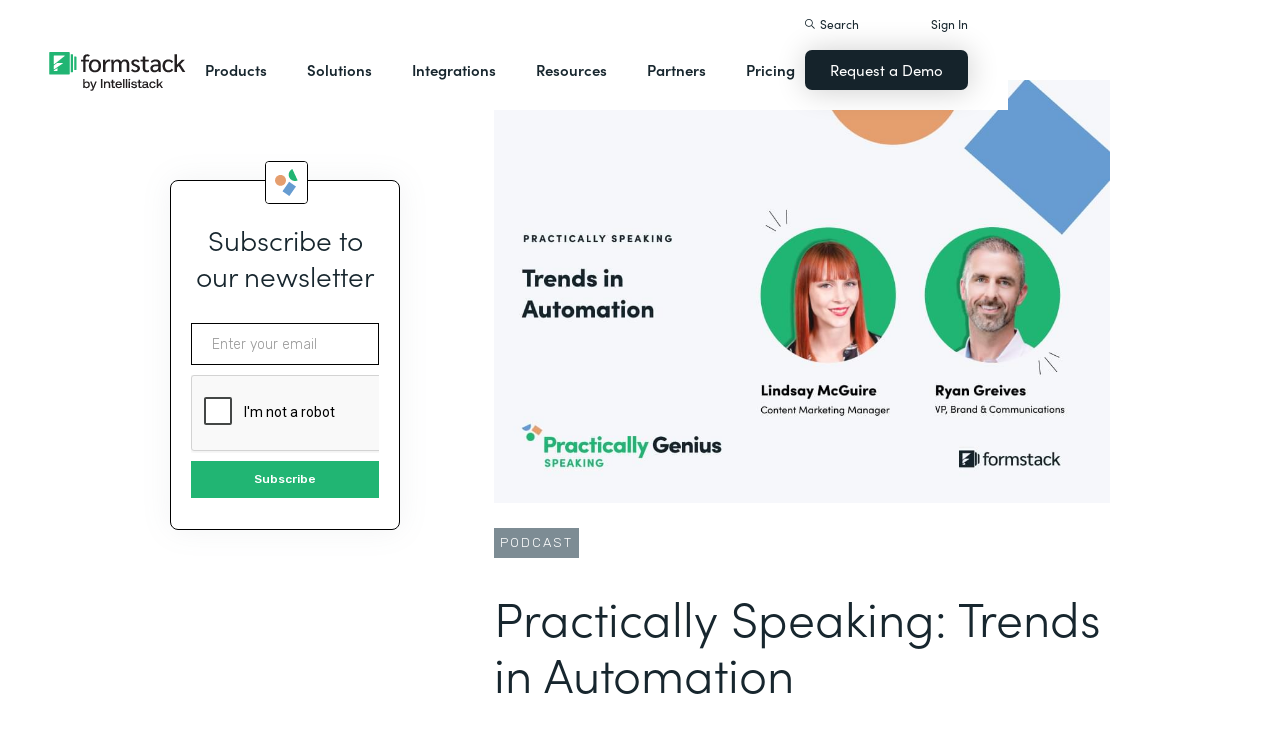

--- FILE ---
content_type: text/html; charset=utf-8
request_url: https://www.google.com/recaptcha/api2/anchor?ar=1&k=6LcLY4UqAAAAAM53qxFkqVoSwsSBfRlgB6rWtePW&co=aHR0cHM6Ly9kdWtldW5pdmVyc2l0eXJlZ2lzdHJhci5mb3Jtc3RhY2suY29tOjQ0Mw..&hl=en&v=N67nZn4AqZkNcbeMu4prBgzg&size=normal&anchor-ms=20000&execute-ms=30000&cb=g14w3dlpp4ot
body_size: 49338
content:
<!DOCTYPE HTML><html dir="ltr" lang="en"><head><meta http-equiv="Content-Type" content="text/html; charset=UTF-8">
<meta http-equiv="X-UA-Compatible" content="IE=edge">
<title>reCAPTCHA</title>
<style type="text/css">
/* cyrillic-ext */
@font-face {
  font-family: 'Roboto';
  font-style: normal;
  font-weight: 400;
  font-stretch: 100%;
  src: url(//fonts.gstatic.com/s/roboto/v48/KFO7CnqEu92Fr1ME7kSn66aGLdTylUAMa3GUBHMdazTgWw.woff2) format('woff2');
  unicode-range: U+0460-052F, U+1C80-1C8A, U+20B4, U+2DE0-2DFF, U+A640-A69F, U+FE2E-FE2F;
}
/* cyrillic */
@font-face {
  font-family: 'Roboto';
  font-style: normal;
  font-weight: 400;
  font-stretch: 100%;
  src: url(//fonts.gstatic.com/s/roboto/v48/KFO7CnqEu92Fr1ME7kSn66aGLdTylUAMa3iUBHMdazTgWw.woff2) format('woff2');
  unicode-range: U+0301, U+0400-045F, U+0490-0491, U+04B0-04B1, U+2116;
}
/* greek-ext */
@font-face {
  font-family: 'Roboto';
  font-style: normal;
  font-weight: 400;
  font-stretch: 100%;
  src: url(//fonts.gstatic.com/s/roboto/v48/KFO7CnqEu92Fr1ME7kSn66aGLdTylUAMa3CUBHMdazTgWw.woff2) format('woff2');
  unicode-range: U+1F00-1FFF;
}
/* greek */
@font-face {
  font-family: 'Roboto';
  font-style: normal;
  font-weight: 400;
  font-stretch: 100%;
  src: url(//fonts.gstatic.com/s/roboto/v48/KFO7CnqEu92Fr1ME7kSn66aGLdTylUAMa3-UBHMdazTgWw.woff2) format('woff2');
  unicode-range: U+0370-0377, U+037A-037F, U+0384-038A, U+038C, U+038E-03A1, U+03A3-03FF;
}
/* math */
@font-face {
  font-family: 'Roboto';
  font-style: normal;
  font-weight: 400;
  font-stretch: 100%;
  src: url(//fonts.gstatic.com/s/roboto/v48/KFO7CnqEu92Fr1ME7kSn66aGLdTylUAMawCUBHMdazTgWw.woff2) format('woff2');
  unicode-range: U+0302-0303, U+0305, U+0307-0308, U+0310, U+0312, U+0315, U+031A, U+0326-0327, U+032C, U+032F-0330, U+0332-0333, U+0338, U+033A, U+0346, U+034D, U+0391-03A1, U+03A3-03A9, U+03B1-03C9, U+03D1, U+03D5-03D6, U+03F0-03F1, U+03F4-03F5, U+2016-2017, U+2034-2038, U+203C, U+2040, U+2043, U+2047, U+2050, U+2057, U+205F, U+2070-2071, U+2074-208E, U+2090-209C, U+20D0-20DC, U+20E1, U+20E5-20EF, U+2100-2112, U+2114-2115, U+2117-2121, U+2123-214F, U+2190, U+2192, U+2194-21AE, U+21B0-21E5, U+21F1-21F2, U+21F4-2211, U+2213-2214, U+2216-22FF, U+2308-230B, U+2310, U+2319, U+231C-2321, U+2336-237A, U+237C, U+2395, U+239B-23B7, U+23D0, U+23DC-23E1, U+2474-2475, U+25AF, U+25B3, U+25B7, U+25BD, U+25C1, U+25CA, U+25CC, U+25FB, U+266D-266F, U+27C0-27FF, U+2900-2AFF, U+2B0E-2B11, U+2B30-2B4C, U+2BFE, U+3030, U+FF5B, U+FF5D, U+1D400-1D7FF, U+1EE00-1EEFF;
}
/* symbols */
@font-face {
  font-family: 'Roboto';
  font-style: normal;
  font-weight: 400;
  font-stretch: 100%;
  src: url(//fonts.gstatic.com/s/roboto/v48/KFO7CnqEu92Fr1ME7kSn66aGLdTylUAMaxKUBHMdazTgWw.woff2) format('woff2');
  unicode-range: U+0001-000C, U+000E-001F, U+007F-009F, U+20DD-20E0, U+20E2-20E4, U+2150-218F, U+2190, U+2192, U+2194-2199, U+21AF, U+21E6-21F0, U+21F3, U+2218-2219, U+2299, U+22C4-22C6, U+2300-243F, U+2440-244A, U+2460-24FF, U+25A0-27BF, U+2800-28FF, U+2921-2922, U+2981, U+29BF, U+29EB, U+2B00-2BFF, U+4DC0-4DFF, U+FFF9-FFFB, U+10140-1018E, U+10190-1019C, U+101A0, U+101D0-101FD, U+102E0-102FB, U+10E60-10E7E, U+1D2C0-1D2D3, U+1D2E0-1D37F, U+1F000-1F0FF, U+1F100-1F1AD, U+1F1E6-1F1FF, U+1F30D-1F30F, U+1F315, U+1F31C, U+1F31E, U+1F320-1F32C, U+1F336, U+1F378, U+1F37D, U+1F382, U+1F393-1F39F, U+1F3A7-1F3A8, U+1F3AC-1F3AF, U+1F3C2, U+1F3C4-1F3C6, U+1F3CA-1F3CE, U+1F3D4-1F3E0, U+1F3ED, U+1F3F1-1F3F3, U+1F3F5-1F3F7, U+1F408, U+1F415, U+1F41F, U+1F426, U+1F43F, U+1F441-1F442, U+1F444, U+1F446-1F449, U+1F44C-1F44E, U+1F453, U+1F46A, U+1F47D, U+1F4A3, U+1F4B0, U+1F4B3, U+1F4B9, U+1F4BB, U+1F4BF, U+1F4C8-1F4CB, U+1F4D6, U+1F4DA, U+1F4DF, U+1F4E3-1F4E6, U+1F4EA-1F4ED, U+1F4F7, U+1F4F9-1F4FB, U+1F4FD-1F4FE, U+1F503, U+1F507-1F50B, U+1F50D, U+1F512-1F513, U+1F53E-1F54A, U+1F54F-1F5FA, U+1F610, U+1F650-1F67F, U+1F687, U+1F68D, U+1F691, U+1F694, U+1F698, U+1F6AD, U+1F6B2, U+1F6B9-1F6BA, U+1F6BC, U+1F6C6-1F6CF, U+1F6D3-1F6D7, U+1F6E0-1F6EA, U+1F6F0-1F6F3, U+1F6F7-1F6FC, U+1F700-1F7FF, U+1F800-1F80B, U+1F810-1F847, U+1F850-1F859, U+1F860-1F887, U+1F890-1F8AD, U+1F8B0-1F8BB, U+1F8C0-1F8C1, U+1F900-1F90B, U+1F93B, U+1F946, U+1F984, U+1F996, U+1F9E9, U+1FA00-1FA6F, U+1FA70-1FA7C, U+1FA80-1FA89, U+1FA8F-1FAC6, U+1FACE-1FADC, U+1FADF-1FAE9, U+1FAF0-1FAF8, U+1FB00-1FBFF;
}
/* vietnamese */
@font-face {
  font-family: 'Roboto';
  font-style: normal;
  font-weight: 400;
  font-stretch: 100%;
  src: url(//fonts.gstatic.com/s/roboto/v48/KFO7CnqEu92Fr1ME7kSn66aGLdTylUAMa3OUBHMdazTgWw.woff2) format('woff2');
  unicode-range: U+0102-0103, U+0110-0111, U+0128-0129, U+0168-0169, U+01A0-01A1, U+01AF-01B0, U+0300-0301, U+0303-0304, U+0308-0309, U+0323, U+0329, U+1EA0-1EF9, U+20AB;
}
/* latin-ext */
@font-face {
  font-family: 'Roboto';
  font-style: normal;
  font-weight: 400;
  font-stretch: 100%;
  src: url(//fonts.gstatic.com/s/roboto/v48/KFO7CnqEu92Fr1ME7kSn66aGLdTylUAMa3KUBHMdazTgWw.woff2) format('woff2');
  unicode-range: U+0100-02BA, U+02BD-02C5, U+02C7-02CC, U+02CE-02D7, U+02DD-02FF, U+0304, U+0308, U+0329, U+1D00-1DBF, U+1E00-1E9F, U+1EF2-1EFF, U+2020, U+20A0-20AB, U+20AD-20C0, U+2113, U+2C60-2C7F, U+A720-A7FF;
}
/* latin */
@font-face {
  font-family: 'Roboto';
  font-style: normal;
  font-weight: 400;
  font-stretch: 100%;
  src: url(//fonts.gstatic.com/s/roboto/v48/KFO7CnqEu92Fr1ME7kSn66aGLdTylUAMa3yUBHMdazQ.woff2) format('woff2');
  unicode-range: U+0000-00FF, U+0131, U+0152-0153, U+02BB-02BC, U+02C6, U+02DA, U+02DC, U+0304, U+0308, U+0329, U+2000-206F, U+20AC, U+2122, U+2191, U+2193, U+2212, U+2215, U+FEFF, U+FFFD;
}
/* cyrillic-ext */
@font-face {
  font-family: 'Roboto';
  font-style: normal;
  font-weight: 500;
  font-stretch: 100%;
  src: url(//fonts.gstatic.com/s/roboto/v48/KFO7CnqEu92Fr1ME7kSn66aGLdTylUAMa3GUBHMdazTgWw.woff2) format('woff2');
  unicode-range: U+0460-052F, U+1C80-1C8A, U+20B4, U+2DE0-2DFF, U+A640-A69F, U+FE2E-FE2F;
}
/* cyrillic */
@font-face {
  font-family: 'Roboto';
  font-style: normal;
  font-weight: 500;
  font-stretch: 100%;
  src: url(//fonts.gstatic.com/s/roboto/v48/KFO7CnqEu92Fr1ME7kSn66aGLdTylUAMa3iUBHMdazTgWw.woff2) format('woff2');
  unicode-range: U+0301, U+0400-045F, U+0490-0491, U+04B0-04B1, U+2116;
}
/* greek-ext */
@font-face {
  font-family: 'Roboto';
  font-style: normal;
  font-weight: 500;
  font-stretch: 100%;
  src: url(//fonts.gstatic.com/s/roboto/v48/KFO7CnqEu92Fr1ME7kSn66aGLdTylUAMa3CUBHMdazTgWw.woff2) format('woff2');
  unicode-range: U+1F00-1FFF;
}
/* greek */
@font-face {
  font-family: 'Roboto';
  font-style: normal;
  font-weight: 500;
  font-stretch: 100%;
  src: url(//fonts.gstatic.com/s/roboto/v48/KFO7CnqEu92Fr1ME7kSn66aGLdTylUAMa3-UBHMdazTgWw.woff2) format('woff2');
  unicode-range: U+0370-0377, U+037A-037F, U+0384-038A, U+038C, U+038E-03A1, U+03A3-03FF;
}
/* math */
@font-face {
  font-family: 'Roboto';
  font-style: normal;
  font-weight: 500;
  font-stretch: 100%;
  src: url(//fonts.gstatic.com/s/roboto/v48/KFO7CnqEu92Fr1ME7kSn66aGLdTylUAMawCUBHMdazTgWw.woff2) format('woff2');
  unicode-range: U+0302-0303, U+0305, U+0307-0308, U+0310, U+0312, U+0315, U+031A, U+0326-0327, U+032C, U+032F-0330, U+0332-0333, U+0338, U+033A, U+0346, U+034D, U+0391-03A1, U+03A3-03A9, U+03B1-03C9, U+03D1, U+03D5-03D6, U+03F0-03F1, U+03F4-03F5, U+2016-2017, U+2034-2038, U+203C, U+2040, U+2043, U+2047, U+2050, U+2057, U+205F, U+2070-2071, U+2074-208E, U+2090-209C, U+20D0-20DC, U+20E1, U+20E5-20EF, U+2100-2112, U+2114-2115, U+2117-2121, U+2123-214F, U+2190, U+2192, U+2194-21AE, U+21B0-21E5, U+21F1-21F2, U+21F4-2211, U+2213-2214, U+2216-22FF, U+2308-230B, U+2310, U+2319, U+231C-2321, U+2336-237A, U+237C, U+2395, U+239B-23B7, U+23D0, U+23DC-23E1, U+2474-2475, U+25AF, U+25B3, U+25B7, U+25BD, U+25C1, U+25CA, U+25CC, U+25FB, U+266D-266F, U+27C0-27FF, U+2900-2AFF, U+2B0E-2B11, U+2B30-2B4C, U+2BFE, U+3030, U+FF5B, U+FF5D, U+1D400-1D7FF, U+1EE00-1EEFF;
}
/* symbols */
@font-face {
  font-family: 'Roboto';
  font-style: normal;
  font-weight: 500;
  font-stretch: 100%;
  src: url(//fonts.gstatic.com/s/roboto/v48/KFO7CnqEu92Fr1ME7kSn66aGLdTylUAMaxKUBHMdazTgWw.woff2) format('woff2');
  unicode-range: U+0001-000C, U+000E-001F, U+007F-009F, U+20DD-20E0, U+20E2-20E4, U+2150-218F, U+2190, U+2192, U+2194-2199, U+21AF, U+21E6-21F0, U+21F3, U+2218-2219, U+2299, U+22C4-22C6, U+2300-243F, U+2440-244A, U+2460-24FF, U+25A0-27BF, U+2800-28FF, U+2921-2922, U+2981, U+29BF, U+29EB, U+2B00-2BFF, U+4DC0-4DFF, U+FFF9-FFFB, U+10140-1018E, U+10190-1019C, U+101A0, U+101D0-101FD, U+102E0-102FB, U+10E60-10E7E, U+1D2C0-1D2D3, U+1D2E0-1D37F, U+1F000-1F0FF, U+1F100-1F1AD, U+1F1E6-1F1FF, U+1F30D-1F30F, U+1F315, U+1F31C, U+1F31E, U+1F320-1F32C, U+1F336, U+1F378, U+1F37D, U+1F382, U+1F393-1F39F, U+1F3A7-1F3A8, U+1F3AC-1F3AF, U+1F3C2, U+1F3C4-1F3C6, U+1F3CA-1F3CE, U+1F3D4-1F3E0, U+1F3ED, U+1F3F1-1F3F3, U+1F3F5-1F3F7, U+1F408, U+1F415, U+1F41F, U+1F426, U+1F43F, U+1F441-1F442, U+1F444, U+1F446-1F449, U+1F44C-1F44E, U+1F453, U+1F46A, U+1F47D, U+1F4A3, U+1F4B0, U+1F4B3, U+1F4B9, U+1F4BB, U+1F4BF, U+1F4C8-1F4CB, U+1F4D6, U+1F4DA, U+1F4DF, U+1F4E3-1F4E6, U+1F4EA-1F4ED, U+1F4F7, U+1F4F9-1F4FB, U+1F4FD-1F4FE, U+1F503, U+1F507-1F50B, U+1F50D, U+1F512-1F513, U+1F53E-1F54A, U+1F54F-1F5FA, U+1F610, U+1F650-1F67F, U+1F687, U+1F68D, U+1F691, U+1F694, U+1F698, U+1F6AD, U+1F6B2, U+1F6B9-1F6BA, U+1F6BC, U+1F6C6-1F6CF, U+1F6D3-1F6D7, U+1F6E0-1F6EA, U+1F6F0-1F6F3, U+1F6F7-1F6FC, U+1F700-1F7FF, U+1F800-1F80B, U+1F810-1F847, U+1F850-1F859, U+1F860-1F887, U+1F890-1F8AD, U+1F8B0-1F8BB, U+1F8C0-1F8C1, U+1F900-1F90B, U+1F93B, U+1F946, U+1F984, U+1F996, U+1F9E9, U+1FA00-1FA6F, U+1FA70-1FA7C, U+1FA80-1FA89, U+1FA8F-1FAC6, U+1FACE-1FADC, U+1FADF-1FAE9, U+1FAF0-1FAF8, U+1FB00-1FBFF;
}
/* vietnamese */
@font-face {
  font-family: 'Roboto';
  font-style: normal;
  font-weight: 500;
  font-stretch: 100%;
  src: url(//fonts.gstatic.com/s/roboto/v48/KFO7CnqEu92Fr1ME7kSn66aGLdTylUAMa3OUBHMdazTgWw.woff2) format('woff2');
  unicode-range: U+0102-0103, U+0110-0111, U+0128-0129, U+0168-0169, U+01A0-01A1, U+01AF-01B0, U+0300-0301, U+0303-0304, U+0308-0309, U+0323, U+0329, U+1EA0-1EF9, U+20AB;
}
/* latin-ext */
@font-face {
  font-family: 'Roboto';
  font-style: normal;
  font-weight: 500;
  font-stretch: 100%;
  src: url(//fonts.gstatic.com/s/roboto/v48/KFO7CnqEu92Fr1ME7kSn66aGLdTylUAMa3KUBHMdazTgWw.woff2) format('woff2');
  unicode-range: U+0100-02BA, U+02BD-02C5, U+02C7-02CC, U+02CE-02D7, U+02DD-02FF, U+0304, U+0308, U+0329, U+1D00-1DBF, U+1E00-1E9F, U+1EF2-1EFF, U+2020, U+20A0-20AB, U+20AD-20C0, U+2113, U+2C60-2C7F, U+A720-A7FF;
}
/* latin */
@font-face {
  font-family: 'Roboto';
  font-style: normal;
  font-weight: 500;
  font-stretch: 100%;
  src: url(//fonts.gstatic.com/s/roboto/v48/KFO7CnqEu92Fr1ME7kSn66aGLdTylUAMa3yUBHMdazQ.woff2) format('woff2');
  unicode-range: U+0000-00FF, U+0131, U+0152-0153, U+02BB-02BC, U+02C6, U+02DA, U+02DC, U+0304, U+0308, U+0329, U+2000-206F, U+20AC, U+2122, U+2191, U+2193, U+2212, U+2215, U+FEFF, U+FFFD;
}
/* cyrillic-ext */
@font-face {
  font-family: 'Roboto';
  font-style: normal;
  font-weight: 900;
  font-stretch: 100%;
  src: url(//fonts.gstatic.com/s/roboto/v48/KFO7CnqEu92Fr1ME7kSn66aGLdTylUAMa3GUBHMdazTgWw.woff2) format('woff2');
  unicode-range: U+0460-052F, U+1C80-1C8A, U+20B4, U+2DE0-2DFF, U+A640-A69F, U+FE2E-FE2F;
}
/* cyrillic */
@font-face {
  font-family: 'Roboto';
  font-style: normal;
  font-weight: 900;
  font-stretch: 100%;
  src: url(//fonts.gstatic.com/s/roboto/v48/KFO7CnqEu92Fr1ME7kSn66aGLdTylUAMa3iUBHMdazTgWw.woff2) format('woff2');
  unicode-range: U+0301, U+0400-045F, U+0490-0491, U+04B0-04B1, U+2116;
}
/* greek-ext */
@font-face {
  font-family: 'Roboto';
  font-style: normal;
  font-weight: 900;
  font-stretch: 100%;
  src: url(//fonts.gstatic.com/s/roboto/v48/KFO7CnqEu92Fr1ME7kSn66aGLdTylUAMa3CUBHMdazTgWw.woff2) format('woff2');
  unicode-range: U+1F00-1FFF;
}
/* greek */
@font-face {
  font-family: 'Roboto';
  font-style: normal;
  font-weight: 900;
  font-stretch: 100%;
  src: url(//fonts.gstatic.com/s/roboto/v48/KFO7CnqEu92Fr1ME7kSn66aGLdTylUAMa3-UBHMdazTgWw.woff2) format('woff2');
  unicode-range: U+0370-0377, U+037A-037F, U+0384-038A, U+038C, U+038E-03A1, U+03A3-03FF;
}
/* math */
@font-face {
  font-family: 'Roboto';
  font-style: normal;
  font-weight: 900;
  font-stretch: 100%;
  src: url(//fonts.gstatic.com/s/roboto/v48/KFO7CnqEu92Fr1ME7kSn66aGLdTylUAMawCUBHMdazTgWw.woff2) format('woff2');
  unicode-range: U+0302-0303, U+0305, U+0307-0308, U+0310, U+0312, U+0315, U+031A, U+0326-0327, U+032C, U+032F-0330, U+0332-0333, U+0338, U+033A, U+0346, U+034D, U+0391-03A1, U+03A3-03A9, U+03B1-03C9, U+03D1, U+03D5-03D6, U+03F0-03F1, U+03F4-03F5, U+2016-2017, U+2034-2038, U+203C, U+2040, U+2043, U+2047, U+2050, U+2057, U+205F, U+2070-2071, U+2074-208E, U+2090-209C, U+20D0-20DC, U+20E1, U+20E5-20EF, U+2100-2112, U+2114-2115, U+2117-2121, U+2123-214F, U+2190, U+2192, U+2194-21AE, U+21B0-21E5, U+21F1-21F2, U+21F4-2211, U+2213-2214, U+2216-22FF, U+2308-230B, U+2310, U+2319, U+231C-2321, U+2336-237A, U+237C, U+2395, U+239B-23B7, U+23D0, U+23DC-23E1, U+2474-2475, U+25AF, U+25B3, U+25B7, U+25BD, U+25C1, U+25CA, U+25CC, U+25FB, U+266D-266F, U+27C0-27FF, U+2900-2AFF, U+2B0E-2B11, U+2B30-2B4C, U+2BFE, U+3030, U+FF5B, U+FF5D, U+1D400-1D7FF, U+1EE00-1EEFF;
}
/* symbols */
@font-face {
  font-family: 'Roboto';
  font-style: normal;
  font-weight: 900;
  font-stretch: 100%;
  src: url(//fonts.gstatic.com/s/roboto/v48/KFO7CnqEu92Fr1ME7kSn66aGLdTylUAMaxKUBHMdazTgWw.woff2) format('woff2');
  unicode-range: U+0001-000C, U+000E-001F, U+007F-009F, U+20DD-20E0, U+20E2-20E4, U+2150-218F, U+2190, U+2192, U+2194-2199, U+21AF, U+21E6-21F0, U+21F3, U+2218-2219, U+2299, U+22C4-22C6, U+2300-243F, U+2440-244A, U+2460-24FF, U+25A0-27BF, U+2800-28FF, U+2921-2922, U+2981, U+29BF, U+29EB, U+2B00-2BFF, U+4DC0-4DFF, U+FFF9-FFFB, U+10140-1018E, U+10190-1019C, U+101A0, U+101D0-101FD, U+102E0-102FB, U+10E60-10E7E, U+1D2C0-1D2D3, U+1D2E0-1D37F, U+1F000-1F0FF, U+1F100-1F1AD, U+1F1E6-1F1FF, U+1F30D-1F30F, U+1F315, U+1F31C, U+1F31E, U+1F320-1F32C, U+1F336, U+1F378, U+1F37D, U+1F382, U+1F393-1F39F, U+1F3A7-1F3A8, U+1F3AC-1F3AF, U+1F3C2, U+1F3C4-1F3C6, U+1F3CA-1F3CE, U+1F3D4-1F3E0, U+1F3ED, U+1F3F1-1F3F3, U+1F3F5-1F3F7, U+1F408, U+1F415, U+1F41F, U+1F426, U+1F43F, U+1F441-1F442, U+1F444, U+1F446-1F449, U+1F44C-1F44E, U+1F453, U+1F46A, U+1F47D, U+1F4A3, U+1F4B0, U+1F4B3, U+1F4B9, U+1F4BB, U+1F4BF, U+1F4C8-1F4CB, U+1F4D6, U+1F4DA, U+1F4DF, U+1F4E3-1F4E6, U+1F4EA-1F4ED, U+1F4F7, U+1F4F9-1F4FB, U+1F4FD-1F4FE, U+1F503, U+1F507-1F50B, U+1F50D, U+1F512-1F513, U+1F53E-1F54A, U+1F54F-1F5FA, U+1F610, U+1F650-1F67F, U+1F687, U+1F68D, U+1F691, U+1F694, U+1F698, U+1F6AD, U+1F6B2, U+1F6B9-1F6BA, U+1F6BC, U+1F6C6-1F6CF, U+1F6D3-1F6D7, U+1F6E0-1F6EA, U+1F6F0-1F6F3, U+1F6F7-1F6FC, U+1F700-1F7FF, U+1F800-1F80B, U+1F810-1F847, U+1F850-1F859, U+1F860-1F887, U+1F890-1F8AD, U+1F8B0-1F8BB, U+1F8C0-1F8C1, U+1F900-1F90B, U+1F93B, U+1F946, U+1F984, U+1F996, U+1F9E9, U+1FA00-1FA6F, U+1FA70-1FA7C, U+1FA80-1FA89, U+1FA8F-1FAC6, U+1FACE-1FADC, U+1FADF-1FAE9, U+1FAF0-1FAF8, U+1FB00-1FBFF;
}
/* vietnamese */
@font-face {
  font-family: 'Roboto';
  font-style: normal;
  font-weight: 900;
  font-stretch: 100%;
  src: url(//fonts.gstatic.com/s/roboto/v48/KFO7CnqEu92Fr1ME7kSn66aGLdTylUAMa3OUBHMdazTgWw.woff2) format('woff2');
  unicode-range: U+0102-0103, U+0110-0111, U+0128-0129, U+0168-0169, U+01A0-01A1, U+01AF-01B0, U+0300-0301, U+0303-0304, U+0308-0309, U+0323, U+0329, U+1EA0-1EF9, U+20AB;
}
/* latin-ext */
@font-face {
  font-family: 'Roboto';
  font-style: normal;
  font-weight: 900;
  font-stretch: 100%;
  src: url(//fonts.gstatic.com/s/roboto/v48/KFO7CnqEu92Fr1ME7kSn66aGLdTylUAMa3KUBHMdazTgWw.woff2) format('woff2');
  unicode-range: U+0100-02BA, U+02BD-02C5, U+02C7-02CC, U+02CE-02D7, U+02DD-02FF, U+0304, U+0308, U+0329, U+1D00-1DBF, U+1E00-1E9F, U+1EF2-1EFF, U+2020, U+20A0-20AB, U+20AD-20C0, U+2113, U+2C60-2C7F, U+A720-A7FF;
}
/* latin */
@font-face {
  font-family: 'Roboto';
  font-style: normal;
  font-weight: 900;
  font-stretch: 100%;
  src: url(//fonts.gstatic.com/s/roboto/v48/KFO7CnqEu92Fr1ME7kSn66aGLdTylUAMa3yUBHMdazQ.woff2) format('woff2');
  unicode-range: U+0000-00FF, U+0131, U+0152-0153, U+02BB-02BC, U+02C6, U+02DA, U+02DC, U+0304, U+0308, U+0329, U+2000-206F, U+20AC, U+2122, U+2191, U+2193, U+2212, U+2215, U+FEFF, U+FFFD;
}

</style>
<link rel="stylesheet" type="text/css" href="https://www.gstatic.com/recaptcha/releases/N67nZn4AqZkNcbeMu4prBgzg/styles__ltr.css">
<script nonce="rbSfsO9B01hj3X1IXK0yqg" type="text/javascript">window['__recaptcha_api'] = 'https://www.google.com/recaptcha/api2/';</script>
<script type="text/javascript" src="https://www.gstatic.com/recaptcha/releases/N67nZn4AqZkNcbeMu4prBgzg/recaptcha__en.js" nonce="rbSfsO9B01hj3X1IXK0yqg">
      
    </script></head>
<body><div id="rc-anchor-alert" class="rc-anchor-alert"></div>
<input type="hidden" id="recaptcha-token" value="[base64]">
<script type="text/javascript" nonce="rbSfsO9B01hj3X1IXK0yqg">
      recaptcha.anchor.Main.init("[\x22ainput\x22,[\x22bgdata\x22,\x22\x22,\[base64]/[base64]/MjU1Ong/[base64]/[base64]/[base64]/[base64]/[base64]/[base64]/[base64]/[base64]/[base64]/[base64]/[base64]/[base64]/[base64]/[base64]/[base64]\\u003d\x22,\[base64]\\u003d\x22,\x22SsOZM8Oow6vDosOxJcOqw7gbIMOSwqkAwohEwrfCvMKpLMKFwonDj8KXLMObw5/Dj8O2w4fDum7Djzdqw4xaNcKPwqbCpMKRbMKHw5fDu8OyGBwgw6/DksODF8KncsKgwqwDbsOdBMKew6ZQbcKWfSBBwpbChcOvFD9BHcKzwoTDnRZOWRbClMOLF8OoaG8CeWjDkcKnNy1ebngLFMKzeU3DnMOsdMKPLMOTwoXCvMOeexvCrFBiw73DtMOjwrjCqcOgWwXDhnTDj8OKwpcfcAvCssOaw6rCjcK/[base64]/DqMK5wq/CkcOlJALCvMKDw6bDjmYFwp7Ci2HDn8OTUcKHwrLCssK6Zz/DkmnCucKyNcK2wrzCqEdCw6LCs8OCw4lrD8KzJV/CusKYVUN7w7zCvgZIfcOawoFWRsKOw6ZYwrA9w5YSwr0nasKvw63CqMKPwrrDvMKPME3DjWbDjUHCpj9RwqDCiDk6acK5w6F6bcKsNz8pJwRSBMOEwpjDmsK2w4LCtcKwWsORBX0xF8KWeHsrwq/DnsOcw4jCkMOnw7w6w7BfJsOjwpfDjgnDrGcQw7Fcw5dRwqvCilUeAUFRwp5Vw6LCkcKEZUccaMO2w746BGBjwpVhw5U0CUk2wo7Cjk/Dp0MAV8KGVC3CqsO1EGpiPnjDqcOKwqvCohoUXsOdw7rCtzFtC0nDqwDDi28rwrZ5MsKRw6TCv8KLCRgIw5LCoxbCtAN0wrELw4LCukIQfhcnwqzCgMK4CMKoEjfChkTDjsKowrjDjH5Ld8KEdXzDqBTCqcO9wppwWD/[base64]/CqcKGUgrDvcO/[base64]/[base64]/SGvDl3cfw5vDtcOdwpLCrsKywpXDk8Kfwro2wo3DvUt3wosKLzRia8KFw6/DuQzCiBzCn3NYw7HCncOMAEXClhJTQ2HCnnfClWUswqVow6vDrcKFw5nDgw7DlsK2w5jDqMOJw4J6AcOKNcOOOAVcHVAjRcKbw6Vwwq5Mw5wTw6Ygw5l5w4IAw5vDq8OxHwRJwocwSzzDmsOCMcKGw6/CssOhGsO1EXrDmRHDlsOnGgjCscOnwpvCicOyPMOHaMOLYcK9XxfCrMKXVkArw7FGMsOOwrc0woTDtMKAJzNdwr4SGMKnaMKfCjjDlUzCvcO0FcOlUMOyXMOaTHgRw4cpwoMEw61aZMOvw47Ct0DDkMKJw5PCiMOiw7fCsMKMw6fClMO/w6jDoDF0VVNmYsK9wpw6ZW/CjxzDvDTCu8K5KcKnw4UIIcK0AMKlf8KRSEVMNsOaIhV0PTTCkz/DpxZNcMOqw7rDhcKtwrVUQC/DiAcnw7PDqQPCggNxwo7ChsOZNyrDkhDCnsOCKzDCjGnCicKyOMOZQsOtwo7CucOFw4gsw7PCpcKOdB7Cs2PCoU3CkRBFw4vDhhMuZF1UJcKQZMOqw6jDoMK8QcOZw5VEd8O8wq/DhsOVw6vDusKfworCnSzCihPDsmNlO17DvTjChhLCgMOoMsKyX1QgD2nDh8KLK03DgsK9w4/CicOTKwQZwoHClibDjcKqw5h3w7ofLMKpFsKRQsKWEwTDsk3CmMO0En1Nw4Jfwp5ewprDj34/TWk/McOkw4d7SBfChcKmXMKwMcKBw7Bqw4nDigHCr2vCrx3DvsKlLcKiB1xYNBlsQMK1E8OVNMO7FEoRw6PCuVnDn8O6ZMOXwpnCg8OlwpxyasKJwqfChQrCgcKjwonCswNdwoV+w53ChMKHw5zCv0/DsRkfwpvCrcKkw5wqwqbDnRg4woXCv1dsOcOpH8OJw4dCw6ZAw6jCnsOsPBZaw59xw73Cj3HDtm3Dh3fDn3wSw49UfMK8dEXDujY3V1sAaMKkwpLCvBBDw7zDjMOOw7rDsXYHEEoyw4/DjEjDs0oJPCh5R8KXwoASXMO6w4TDsSEwGsOlwpnCiMOzTMO/CcOtwoZsVMOAKD4PZcOaw5DChsKNwoJFw5U9UFjCgwrDmcKAw5DDlcO3DCVbdDkxTHvCnlDClCDCjwIewq3DlTrCoHHDg8Krw5kew4UZF10eJ8KPw6nClAwowq/DvwxEwpbClXUrw6MJw6dJw78jwpbChMOBfcOUwqkLOi0+wpbCn2TCvcKTE21FwqHDpwwfEMOcPC8dQEoZMcOOwrTDocKGYMKAwrbDjQbCmT/CnzQLw7vCrjjDnTXDjMO8XgEJwoXDqybDlwrDssKKYjcpVMKew553cDHDvMKuw7bChcK0V8OFwrs6Ri0uSjDCjHLChMOuEcKWLFLCojcKa8Ktw4w0wrRDwrXDo8K1w5PCuMOBM8OGVkrDosKAwrzDuF9nwr8ecMKFw4B9T8O9PXDDtUfCvDUcBsK7bE/CusKwwqjCkjbDnSDCuMKVRDJewpjCtH/CnXjCsmNvJMKoG8OHP3HCpMOaworDoMKMRyDCp24cC8ODOcOhwqpawq/ClcOEaMKswrbCqi3CoF3Cj24SWMKrWzYYw4vCsCpzZcOEwpXCoHrCrAIRwq50wqcNOEzCrH7Dhk7DrlXDjl3DjWHCocOwwolPwrJew5/DkU5FwqMGwprCtGLClcK8w5DDgcOpRcOzwqRQJR91wrzCnsOYw5wSw6PCssKQFDHDrBHCqWLCnMO4ZcOpw5BuwrJ0wpV2w6Unw6EIw7TDk8OxacO0wr/DqcKWYsKEQcKEIcK4BsKiwpPCpHINwr4Jwp0jwprDg3rDoRzDgQrDmXHDgwDChRQBc0Qqwr/[base64]/Dtz0NZMOjOcOKfcOVw7XCmsOWWVvCuMO4KsOnQsOsw6JNw6Fsw6/[base64]/[base64]/[base64]/CgwDDlRICw67ChcKWw5k6w5JnYk3CgcK6w7LDicKhe8OtKMOgwqpSw70ddSPDrMKJwozCiCoPIVrCrMO6ccKiw6cRwovDv0tZPsO/EMKSTmnCrkJfEkzDgnnDuMOnwoc3McK3HsKNw6VkXcKgJsO/w6/Cn1LCo8Oew44jQcORazRtPcOjwrvDpMOnwovCkwBzwqBVw47CmDkrJm1sw4rCnXzDuVARTx8FKA9Yw7nDjyhyDhdSV8Knw6d9w5TCisOIHsOIwpRuAcKbSsKgc0dww4HDvS/CpMKmwpTCoEbDu13DhCAKNzsjOBUudMOtwp1KwrEFHSARwqfCuGBFwq7DmiZ1wqY5DnDCllYzw4/[base64]/CsBwHOMKeJgnCqX3Cn2AzwqTCm8KlKxNJw5/[base64]/CtAMQfU5swqFaPMKtAcO9w4rCgGDCn0zCkMKVcMKSFwV0FQ9Qwr/DmsKbw6zCux1AQFbDrBgmLsO2dBorWhfDlUrDpCEUwpgPwosof8KowrhzwpYJwrN5cMOiUmFsKD7DolTCtCluQQIPABfCvsKEwoppw5bCmcKTwol0wrDDqcOLdgwlw7/CujbDtlBCX8KNZ8KSwpvCn8KuwonCjsO7dXDDv8O+fVnCtzxAS1N1wrNLwrFnw7DCu8Kew7PCncORwoUeHgTDs19Uw6TCqcKzRBhow4dQw4Rcw7vCt8KPw47DrsOXbwcUwrQtwp0ZOy3CpsK4wrYOwqdiwqlsaxzCssKZIS8AKjHCqcOdPMO5wq/[base64]/CpGTDo8KHBkEkeDgwBAXCpcODO8KYw4FIAMKpw7BjKnzCm3zCqi3CiSHCrMKxWQvDlMKZL8KNw6R5GcKAO07CrsK0EnwbZMKYKx5Lw4tyBsKjcTDCisOZwqvCgQRoVsKKABYzwr0dw5DCicOdE8O8X8OMw5VVwpLDlMKTwr/[base64]/woTCu2N7w6fDiMKaecKRcjR4UATDrVMJYcKywoHDsUo+GEZjRynCklHDqjg8wrA7E0DDoSPCoXUGZ8Ouw5DDgkrDksOtHERmwr89IUxHw6LCi8OFw6Mnw4IIw71Fw73DsB8TMnbCs0k/[base64]/[base64]/CtsOTW8Kvw5fDgcKtw5gkMMKjPcK8w7UKwoUsw5cHw7EkwpbDncO0w5/DsRhXb8KKDsKmw61CwrDCpsKWwpY5eTpBw47DjWpVCSDCrGQoEMKrwqEZwqLCnTJXwqHDuTfDucOqwpHCpcOnwo/CvMKpwqxqWsKNDQrChMOiGcK/UcKSwpwkwpPCg3Bxw7XDvHlywpzCll1gVjbDunHDssK3wprDo8OQw6FgCXJjw5XCqsKtf8KWw5lYworChsOAw73DlcKPDsO4w6zCsm0jw7MGb1APw6gzBsKJBAcOw6Ytwp/DrX17w4PDmsKoMwIBVSPDnTPDk8Oxw5PCkcKhwpZ4HFZgwqXDkgPCm8Kod2shwoPCt8KTw5dGKVY8w7rDghzCqcKNwogjbsKUWcKewpLDhFjDk8Opwo9/wr0fCcKtw59We8OOw5PDr8K4wojClkfDmsKBw5lJwqxEw510ecOAw5t/[base64]/Q2J2wqVcwr1cwoDCtwwNw5XCusO4w7dQbsOXQ8OCwqEWw5/Coi/DscOww5rDnsK6wpIlX8Ojw4AtQMOAwo7DvMKlwoBlTsKGwqw1woHDrSPCqMK9wrVVPcKIe2Igwr/CocK4HsKfQkB3XsKww48BUcKbYsKawrMLLTpPSMOTJ8K8w49TF8KuV8OHwrR4w5rDgRjDmMOpw43CqVDDrMO0A23CncK9VsKMPMO4wpDDoyxxJsKVworDmcOFM8OGwr4Hw7fDiBQ8w6oyQ8KFw5vCvsOcR8ObRFrCuUcqdnhGFT/Cj0HClsOuaxABw6TDn35Cw6XDt8KHw7TCvcKtCU/CojPDsgDDrHVrOsOaCykiwqjDjMOVDMOHRVIAVMKTw6IVw4PDp8OyeMK1R1/DggnCqcKtDMO1D8K/w74Qw7LCtg8mWMK9w4YQwptGwoZFw4B8w6QOw7nDicKvXjLDr0x+RwPCtk3CgDoQWy4IwoVww67DisO9w680RMK9a1JUBcOZS8Ohf8KIwr9Iwrx/[base64]/[base64]/wobCu8KMdcKgwpJbU2NkwpsCw6TDiGkuwo/CnwtxUDLCsQvCuCfChcKpDsOtwoUUTzrDjz/DjgbCoDXCvl0kwoAbwr9Hw7HCoCXDiB/CjsOiJVrCjmzDu8KcMcKGBR9/PVvDr0QYwrDCuMKaw4TCnsOrwrvDrSLCr2LDkWjDlRLDpMK1cMKUwr8TwrZ6V2FqwqDCkz53w6UvWl9vw5MrI8KHCBDCpXoTw75uOMOiIcKowrlCw6rDh8OSJcOEP8KFXmAWw6/[base64]/[base64]/[base64]/ClsK7fTkdw6ZDwpV6wq7Cug0BZcKyDGpCVEXChMOSwqvDg1dSwp0KFUEuLh9nw5d0NC80w5gJw7MYV0JPwpPDtsK7w6jCisK3wrpvGsOMwqbChsK/EiTDtX/CqMKQG8KOXMOtw6nCm8KcBCllQGnCjlocGsODTcK8aj08CURNwq1Yw7vDlMKZawNsIsOfwrXCm8KZAsK+wonDoMKsFFvClnZ6w48qEl5ww7ZGw73DosKBPsK4UC8YaMKYw48+TnFscXPDp8O9w4kvw67Djz/DgQtHSkFkw4JswqzDrcOywqUpwpDDtTbCgMO6NMOLw63DkMKiVkzDkSPDjsOSwqgTUAU5w7gAwq8sw6/CmVzDnzMHP8Ofew5OwrDDhRPCu8OrDcKFIMO3FsKSw73ClcKMw5hfDStfwpbDtsOyw4/[base64]/w6wDTVFow6N0f8O4EkzDj8KwS2vCn8KXN8KAPR/DpgLCpcOnwqfCvMKbDBhZw6VzwrAyBHVdZsOAMcKuwqHCpsKnA2PDtsKXwoFdwoIyw6h2wp7Ct8Kkc8OXw5zDomzDgHXCp8KzJcK8YT0Vw6/DssKSwovCiEpIw4zCjsKMw4ABPcOUHcOSAsORTg5rFMOKw6fCkxEAZcOdEVs7XCrCoUPDmcKNPlZDw6LDqHpVwrFuBj3DtQ9qwozCvy3CsUkNPkFMw7rCnEJ0Y8OvwocSwrLDiR0Zw63CqSVcTsOpdsK/GMOUCsOxZWLDoSpNw7XDnSbChgl1XcOAw40Bw4/CvsKOAsKPNWTDtMOCVsOSaMK0w4PDhMKnGRBdV8KqwpDCvXjDiCEAw4FsU8KSwobDt8OlBSooT8O3w57DoG0+VMKUw7TChHLCq8O/w65/[base64]/DosK9ImA9Dg1Ywp/[base64]/Igc8C8OMdMKGcHfDj8OjMmcYfRzCi1nDq8Ozw6UOwrHDk8K/[base64]/CqTxSaxIhwpZAAsKMDTApwprCokAiHjzCs8OvM8OMwpZDwqnCjMOlc8O9w7fDssKUQRTDmcKTPcOLw7jDrS9TwpA2wozDtcKzfmRXwoXDp2ZQw5rDiUbCgGwhUG3CocKRw5PCjDxLwpLDtsKONgNrw5/DrSAFw6jCv3EKw7fDhMK+VcKCwpdHwowiAsOseiHCr8KSY8KuOTTDgVkVCVJpZ0vCh0VIJ1rDlsO1A243w7l7wpkAXA0INMK2wofCvmrDgsO3cD3DvMKjJEpLwo4Xw6c3Y8K+dMKiw6o1wr3DqsO4woc5w7tSwo8fMxrDgUrCjsKHfUdbw77CjgrDn8K/[base64]/DsiPCjMO+wrHDoT7ClULCv8OewqLDuMKMZ8OWwolWH0kuXDLCiH/[base64]/CjW8hw67CjRHDg8OYAMOyCcK4wojDoDfCnMOMKsOybWxDwp7DqXHDh8KAw6jDmMKlQcOewo/CsEVFSsKGwoPDsMOcW8O5w5vDsMOdB8K9w6pYw6R7RA41ZcOSBsKRwpNZwpEawqU9Ey9Ce3rDjD3CocKIwrwTw6orwq7Dp2NCJirDkkcTFMOgLHNbd8KpI8KNwo/[base64]/wovCucKQwrQlIWZmDBRywqrCscOzwq3DvcKETMOjKMOEwoHDusO4VUtawrJ8w4hLUVEKw6DCpT/CrAp3dsOiw65vYXEQwqHDo8ODGHzCqmMWemBNEcKBP8K+wqHDjcK0wrYkIcKRwpnDqsOLw6krC2RyTMKxw7EyQsKOL0zCiQbCtgIOe8Khwp3DhlQJMH4KwrrCg08owovCmW93ViYFFsOVBBoAw4bDtj3CrsK6JMO7w43Cpjp8wr5AJX8La3/DuMOqw7MFwqnDpcKcY2VAbsKaTC3Cn3PDt8KQYEN1HW3Cm8KiHBxzTzgMw7NBw6bDqjnCisOyMMO/emHCqcOCcQvDjsKfBSwww5fCtFPDjsOfwpPDhcKswpMswq3DmMKMWyPDhw/Cjn0BwodpwqPCnzduw4bCiiTCkkVFw4nDtCUYKsOLw4PCkD/[base64]/Cgg9uw47DqsKdwrPCrMKmw7fDkivCqUbCicKNesKpw7rDhcKuFcKtw7zCjAt6wrIfPsK1w5QowptywpDCtMKRG8KGwp90wrYrSHLDrsOdw5zDvicAwpzDs8KhE8Oawq4OwoXDh3rDosKCw6TCjsKjKDTDqi7DucODw4QHw7XCocKpwo5fw6w1DH/[base64]/wo3CqMOqw4dgKA1gw5DDocK7YRVjQE/Dr8OPwpTCkStxKsOtwozDpMOnwq3CrMKFNzbDjU3DmMOmOMO3w45jd1EEbwDDq1hcwozDlHEhT8OtwovCj8OLbyNbwoIowo/[base64]/DrxQlw5sfw5ZjasKKHQ7CucOFF8KTwobDsMONw7lkRnvCvnLDvigywqENw7nDlMO4ZEbDtcO6MUrDvMOgSsK/BR7CkwY4w6BFwrbChy0vEcOQDRcowoMFQcKqwqjDpl3CukPDtBvCpMOCwqHDjMKAQ8OUcFkKw6dMe1RcTMO7ZmzCoMKLVcKBw6U3Ig3DgxckR3jDv8KCw7shScKIfS5KwrA5wpoMwqVrw7/CklbDqsKFDygUesO2e8OwSMK6ZHlZwqTDhlsPw4oNGAnCn8OEwpY3RGl6w5kmw57CvcKpIMKTCS4yIUXCtsKzcMORNcOpcXFZO03DpMK6U8Ocw6vDkyzCiFxffyvDuwIQM24rwpLDtgfDh0LDpXnCl8K/wqXCicOCRcKiHcOEw5Vie1EdZcKYw7zDvMK8SsOecEp6K8KMwqlHw6/CsWpqwqrCqMOmwoA0wqVOw7zCsSzDshjDk0PDvMKZW8KgbDh2wpLDg37DujoQdGDDmznCmsOiwrjDnsOsT35BwpnDh8KzX23Cv8OVw4x/woxmesKhNsOyJcKnwq5PTcOQw6lsw5PDoFVdEBBKDcO7w4VFbcKJVWV/[base64]/[base64]/w7ZSwojDpERmSE/Dn3gKwr9rUw5rHMK5w7nDhBkfRW3Ch0rDo8OsLcOtwqPDusO+YmMbG3oJLCvCkjbCgx/[base64]/[base64]/DvMKYAcOjCl3CjENTJwTCgzzChGFfCMOAW3p1w7HDuifClcO/woQsw71hwo/Dq8KQw6R4c2XDrsOpw7fDvlPDk8OwTcKZw5fCihnCuBjCjMOnw6/[base64]/DnRtkwrF/DMOnacOUUnRSS8KbwpnDqkJracKNVsObMsO/w7ciwr4Jw7rDkiU3wqM4w5DDjAPDvsKRKnrDtxNCw4nCkcOdwphrw7x7w7VGLcKlwolvwrbDjkfDtw43MTFsw6nCi8O7PMKpe8O3eMKKwqXClHPCrFXCvcKlYyQGRQjDnXV9a8K2GUQTDMKlHMOxcnUjQ1ZbCsOmw4gMw54rw5XCmMKfY8OPwpUjwpnDhlN/wqBZYMK9wrogU2Exw4MPSMO5wqdGPMKQwpnCr8OKw7hewpwywodYZmgFasOYwqg6BsKTwqTDucKiw5RkIcOlITETwpAhRMOkw4fDgiVywpnCtW1QwrEywpfDu8OmwpzCmMK1w7PDqFVxw4LCgGAzEgzCscKGw74eOG16UGnCpifCmF1gwpRUwpbDlGENwrnCqy/[base64]/ClwowdAV/[base64]/CncK5EMOITcKLc8Krwq3DvjTChD/DsEwBd0xqNsKOdhPDtgLDplrDs8OLC8O+c8OowpxPCA3DnMOcwpvDl8KcLcKdwoB4w7DChljCnQpmHFFQw6vCsMO1wq/DmcKgwpIowoRdH8KVRQTDusKowrk8woLCu3jCt2k/[base64]/w5jCn1/DmmPCqsO+eVcHTsK0QsKew7DDlcKfdMO7KA9pGjwMwofCh1fCrsOqwpzCtMO5ZMKFCAXClhgmw6bCusOZwrDDi8KdHBjCoVk3wqPDt8KZw6VURzHChh90w45/wrfDlAlkMMO0az/DksOGwqxTdStwS8Kfwr4Iw5DChMOVwoBkwpTDrTVow7FqNMOkacKswrRMw47Dv8K6wpzCnkptJyvDhHFrFsOqw5rDuyEFF8O/McKYwr/[base64]/[base64]/DgsKpwqJgwq9KRyB0cBHDssKxP8OEbzd9C8Knw754wr7DuyDDo286wrbCmsO5H8OvP0fDiyNcw7Zdw7bDoMKzUmLCiUJ+BsO5worDrMOVb8Obw4XCgFHDhzwbAMKKQCxvYcONQ8KywrRYwo1ywp/CjMKsw7/Cmmkrw6rCt3paZ8O+wo85C8KnH0AUQcORw5jDgsOkw4nDpSLCkMKrwqLDqlDDug/Djx/Dl8OqPUrDqwHCjg/DqhtEwr1swolrwr7DiSUCwqjCp2NOw7XDokrCtETCgjLDlsK3w64Tw7zDgsKnFz7CoFHCjzNXUWPDosOPw6vCnMKlEcOZwqsywpjDgyV3w7vCuF9/ZMKLwoPCpMKJAcK8wroTwoTClMODQMKVwq/CjB7CgsOdEVxdFyFgw5zCpgfDlMOtw6J2w47CrMOxwofDpcOrw5MNeQgGwr4ww6JbJgwnQcKMCQvChQ9dCcO/wrZGwrdmwq/Cv1vCuMKeEnfDp8KhwoY4w40aCMOVwo3Cn3guLsKewq8YTj3CkFVvw7vComDDq8KJBMOUOsOfBcKdwrUgw5PDpsKzDMOUwp/CqsOwVGAvwpsmwqfDtMOEZsO3wrlBwqrDmsKmwpcJd2bCssKsV8OyRcOwT29zw5dwU11jwrbDv8KHwoliSsKIHcOMDMKFwoXDuzDCtQJ5wpjDmsOKw5HDrQ/[base64]/[base64]/[base64]/[base64]/w77DoMOkwrrDqcKnEMKvw6UEX8KZw77DoxbCpsKgIsKQw5pxwrnDiCc8dBnCk8OHJ0hxQ8OVAiATRBDDuQ/DsMOkw4XDtSY5ER4fGgrCkcKSQMKPaBpswo4oBMKdw6xIIMK5HMOJwqITR3JVwqjDjsOZXgnCq8KAw6lHwpfDssKbw6PCoF3DlsOMw7FZOsKDbGTCn8Ocw4DDpU13JcOjw7ppw4TDuyEMwo/[base64]/[base64]/Du8KbccKpIcKJSzBjPzZdBTTChMKfw4bCpw3CtMKmwrhuQsOGwpBAJcK6XsObA8OcLkjDhjfDrMKxHHbDisK3Qkc4U8KCBRhYUMOAFyHDhsKRw7YKw6vCpMKewpcQwoIPwqHDv2XDpkbCs8KGFcOxVg3Co8OPAhrCnsOsIMOhw6diw6RsRjU5w50jIB/CoMK8w5TDk3BJwrdDTcKSOcKNKMKewpQOG1NvwqLDrMKNGsKmw7zCr8OFel5QYcKVw4/DrcKQw6rCq8KmEV/CqMOXw67DskrDuzbDs1EYVSXDm8OPwokBNsK7w70EPMOMQsKRw5ETE0/CiynDiVrClkvCj8O7CgfDhQx1w7HDshfCpsOtBmxhwo3CusO5w4wMw6syLEt7aEJXMMKXwr9Ow6w0w7vDszVZw5gHw7tvwp0SwpLCusOlL8ODPFxNW8KhwoB7bcOCw7fDpMOfw5ByNsKdw5VUJAF9QcOZN2LDt8Kgw7Nzw6B4woHDgcOtPMOdM2HDmMK+woUcO8K/BSheRcKjABBUHBdAdsK8NlPCkCPCmAdqEwTCrXA2w6h5wpQIw5PCssKrwp/ChMKkeMOEFW7DqlnDjxwuPMKBU8KlVjQQw6/Dvi9Yf8OMw5FMwpoTwqVFwp0Hw7/[base64]/[base64]/Ch8KxKhVuR8KUKRnDnGDCmVsrEj8fw6HCscK4wpfCmHXDtcOrwpB0OMK+w7/CtHfCmsKVdMKIw48HRsK9wprDlWvDkgDCv8KjwqjDmjPDlsKSUMOOw6XCq1AvPsKWwpBjcMOgZDEuacKAw7Ynwppmw63DiH8Ew4XCgEh4NGI9fcOyM3c6S1LCokMPcwFJZxoIb2bDnTbDjVLChCDDrMOjED7DhH7CsX9Ew5/DryIMwoUUw4nDkXfCsEplUBHCg20KwqrDsmXDu8KGcm7DujdNwrZmFGbCnsKxw4Bcw5XCpFVwBQAPwoAySsOVPnzCssOKw7ppK8KWGsK+w4UwwrNWwr9iw4XChsKCD2fCpBvDo8OnUMKZwqU/w5PCksORw5PDmhjCuX3DhSErGsK8wrBnwocQw498ZcOCWMOFwrDDjsO/[base64]/KsKewovCkQvCncKSwpXCisKXSGzCi8Ohw70bwpxow7E9wpw/[base64]/CucKWA8O7w7/DqMKrw53CokzClUAywpjCjMOwwoYhw4cQw47CqsKaw5hgV8O3LsOsGsOiw6nDkSA3SEJcw6LDvTJzwprCssO4wptSEMKqwohVw6XDtcOrwrpMwr5qLzgZdcOUwrJyw7xWf1bDl8OYLBckw5dMCE/CjsO2w5FJX8KCwrLDjTYIwrx3w7XCqkPDs31Bw7jDhzl2EBszG1M0b8K0wq4UwqFrXMOvwqozwo9bTyLCksK+w4NIw59/L8O2w4LDhhwQwrjDv2XDqAh5AUdtw40fQMKiIsK5w60Aw7EKKsK+w63CjmTCgTTCsMOsw4DCosOvKgXDjHHDtxtowrEow4JCLgInw7PDlcOHNyxudMK6wrd5aVYOwqJ5JyvCjXxfdMONwqkcw6ZACcO/K8KqVAxpw6bCsAZRKwY7X8Olw7wcdsKyw5XCuVh6woDCt8O2w49jwpZlwqnCpsKRwrfCtcOZL0LDu8K8wotlwqFzwrd7wqMIPcKUL8OCw5IZw4M6AhvCpkfCl8KkRMOQUgogwpxNYsKNeBLCoy4ja8OjO8KNasKTScOaw6nDmMOgw7fCo8KKIcO/c8OvwonCh3k5wrrDvxHDr8KTY1bCgUgvLsO+RsOkwoPCpG8mUMKsJ8O5wpFNVsOQCRshc3nCiyAnw4nDpMKGw4ROwoBbHGd9IB3CvlfDpMKdw4s8Qm4Zw6vDh1fDvHZ4RzMafcOVwptnNzFRW8Kcw4fDnsKECMKuw7gnPEUZVMKtw6UAMMKEw5vDosO6F8OpHQ5/wqfDi3fDg8OULDvCpMOmV3A3w6vDlHzDg2LDiX4xwr9OwocYw4U4wrnCqCLCnDXDpyJ0w5caw6wnw6HDjsOEwq7CsMOyNA/DrcK0YR4Fw7J9w4V8wqhOw6YbL2lww6fDt8Oiw4DCu8KOwp8zVEttwo9YI0LCvcO8wozCpsKCwqYfw6gYHlBVCC5TU1xLw5lBwpfChsK/wpPCpgrCiMKpw6LDgX14w6B1w5NWw6jCiyLDgcKFwrnCusO2w57DogsjQ8O5T8OAw5UPWcKywrjDkMOVFcOvUsK4wq/CrWBjw5tUw7/CncKrNcOyCEvCqsO3wrVRw5LDtMOww5HDulMGw5nCj8Olw5ADwp7CnHhGwqVcJsOhwoHDo8KaFRzDlsK+w4lFVsKsQsO9woLDplzDhCIpwrbDnXZcw5FyD8Kuwo0xOcKXUMO8LUhSw4REDcOjAsK2E8KpXcKDKcKRflBvwqcdw4fDn8KCwpXDnsOxBcOiUcO/ZsKzwpPDvC4MPsO6OsKzNcKpwr0Yw6/[base64]/w6kPbQvCp2zCs0rCjQLCnj/DvcKubsKdwo4xwpPDkV3DksKRwrNrwrzDs8OvDThqFMObLcKiw4Ycwog/w6Y4EWnDqALDsMOqYRjCrcOYWFMYw6tiNcKvwrUOwo19WGdLw5/ChhDCog7Dg8KLQcKDKX/ChzFmd8Odw4fDrMKyw7HCoyUxeQbCvErDiMO9w7TDjiTCpRjCj8KZXyvDrmzDlWfDlD/[base64]/[base64]/Cv8KTw4TCvlvDiR7Du8OnFcKfA2FILMKxwpHDn8Kfw4Rpw4XDosKjJcOsw5hVwq8WWTDDjcKow7Y/cCx0wr5qNhbCrH7CpBvDhxBaw7wzCsKvwq3DnxtJwqA1AX7DrD/ClsKhBG92w74PaMKWwo0of8KMw44SRnfClGLDmTN8wprDp8Kgw5ACw5cpEwDDlcKCw7jCri86wqfDjX3CgMK2fWEYw6BdFMOiw5cvIsKdYcKLYsKBwrjDpMK/wrcRY8OTw6klVDnCmQxWGmbDsRgXZsKBAcOOBRQ0w4p3wpfDr8O5a8OGw5PDj8OkWMOwfcOQSMK1wrnDukXDjj4/[base64]/G8KYwpvCji4Tc8KWw6AuLcKuLsOHwrILwqEFwoQ9w5vDj2TCvMOnasKiTMOsBQ/Dv8O2wrJfWDHDuFJXwpB6w6LDtywZwrNkHFMfZh7CjzYlWMOQJsKawrVWEsOtwqTDg8Kcwoo0HQfCqMKNw7fDlMK2V8K/[base64]/DrcK7wq8sw5hWfsKuPTnCrsKMHMKywrHDhx9DwrLDvMObUhI6W8O8I0MgU8OfR1LDmsKPw7HDsX4KF0oaw4jCpsO3w5VywpHDk1XCiQ5Qw6jChitjwrIEbjg2SVXCvsKZw6nCg8KIwqM/TSfChDVwwrAyPsKxW8OmwqHCrlpWdDrCvn7CqkE3w74bw4/DnQleaEBxNMKuw5Ruw4JawpAVw6bDnz7CrU/[base64]/DslchR8Ouw74uw5rCnMODbMKpw6HDnsK/w648GjPDo8Khwo3Con/CkF0qwqsIw4hCw7rCn3TCj8OpM8Okw7MTOsOpasK4wotZBMO6w4NHw6vDtMKJwrPCqiLCg3ZmNMOfw4slLzrCi8KZTsKScsOCWRMCLRXCm8OQTjALWsOUDMOsw6pzL1bDtX8PIDhzwr1xw4kRf8OkWsOmw7fDsiHCqEZZQm/DgB7DrMK5R8KdWR0Bw6A+YzPCsXduwpsawrzDp8KQGx3CtVPDqcKATcK1M8O4w4oPdcOuecKhfUXDhCl7IcKRwqHCjwRLw7jDtcKLK8KuesKjQnoGwoYvw6VVw5NYOQ8cJkbCnw/Dj8OPBDFGw7fCi8Kxwr7DhQNUw5QHwovDhTrDqhEQwq/Cs8OFA8OHO8Ksw5pvAsKkwpMPwrbCicKpdkZDeMOzcsK3w4zDk2UJw5Yzwq3CnG7Dng5TV8O0w40zwoMEOXTDgsKxeBXDslR4RsK9T3jDgmbCpHPChwtKZcKJKcKpw7PDncK5w4bCvsO0RsKHw6TCiX7DkiPDq3N1woRLw6VPwq1WBsKkw4/DnsOPIsKqwovDgDfCisKKXcOewrbCjMOZw5zCiMK4w7RawowIw5hjAATDgw/DhlImV8KGUsKbPMK5wrzDvVlSw55rPQ/CkyJcw5EOAVnDtcOcwoPDj8Kmwr7DpVxNwrbCt8OjPMOuw6gDw5k5EsOgw5AuZMO0wrHDuwTDjsKnw43CmFI/NsKpwq52Ew7Cj8KNKErDq8OTPmcseSzDhwjCuntpw71ZfMKGSsOyw5zClsK3GFjDusOfwoXDsMKyw4F7w71wRMKuwrnDg8K3w5fDg0DCksK5ADFeQ13DnMOnwqAEPSUxwoXCqxhuS8K3wrAYYsK0H3rCmRfDlFXDjFZLVDDDoMK1wrZ2HMKhChbDv8OmCEVRwo/[base64]/[base64]/Dh2pWQSYBGyxmIw1/w7jCssKECsOFYz/Cv37DscOZwrTDpR/DgMKzw4tZARrClxN1w5JWZsOzwrgkwp87bnzDssOIUcOqwqBzPj4Dw4rDtcOrNQPDgcO8w5HDhwvDvsKcWyJLwrNVwpoaKMOrwr0HUV/[base64]/[base64]/Clw1eE3bDocOnW8K2ezZcw7M0XcOoW8Oywo7DlMOdFQ7DqsKbwrbCrCJbwp7DvMOlEsO+DcObGmPDt8KuZcKBLFcLw7VNwoXCu8OHfsKcJMOuw5zCqgfDnQxZw4bDj0XDrT9Gw4nCrjA/wqVxGlhAw6AnwqEKC0XDu0rCvsO4w7TDpzjDsMKUHcK7BBMyTsKHb8KDw6TDiWzDmMOJAsKRbmDCt8Okw57Di8KvAU7ChMK7U8OOw6FswonCqsKfwpfDscKfaQ3CrF/Cn8KGw4wdwprCksK+JT4pEWtUwpHCgk1MCx3CiEdLwrLDt8Kiw5c9EMO1w69BwpRRwrQSV3/[base64]/DtsOQAcK+w6JdwpEZUhplwqnCmhXCoRtPw5Bzw7YmD8Opw4IXYwPCnsOEPl5iwoXDk8KZwojCk8Oew67DpQjDlSjCggzDlHbDqMOpairCoigBGsK1woNHw6bCpxjDjcKpGiXDiwXDqcKvQ8ORKcOYwrDClUkIw50UwqkoFsKgwpx/wqDDn0jCm8KsET3Dqww0ZcKNIVDDoA\\u003d\\u003d\x22],null,[\x22conf\x22,null,\x226LcLY4UqAAAAAM53qxFkqVoSwsSBfRlgB6rWtePW\x22,0,null,null,null,1,[21,125,63,73,95,87,41,43,42,83,102,105,109,121],[7059694,771],0,null,null,null,null,0,null,0,1,700,1,null,0,\[base64]/76lBhn6iwkZoQoZnOKMAhnM8xEZ\x22,0,0,null,null,1,null,0,0,null,null,null,0],\x22https://dukeuniversityregistrar.formstack.com:443\x22,null,[1,1,1],null,null,null,0,3600,[\x22https://www.google.com/intl/en/policies/privacy/\x22,\x22https://www.google.com/intl/en/policies/terms/\x22],\x22vqMNgkibCqNMJ1D+RRXznafWf1Iptf8dY1gJtDtzWSc\\u003d\x22,0,0,null,1,1770005750377,0,0,[81,107],null,[77],\x22RC-hfhkeRVEI9n01A\x22,null,null,null,null,null,\x220dAFcWeA7rQUi_GKqp4kWylGSTEz3C5Ny15Iga9v4nPEVo_Jr7LUBeN3FLLvS4J84jGEaM9NKn5zSh6LQWedtoB0JwILYL83d_lw\x22,1770088550446]");
    </script></body></html>

--- FILE ---
content_type: image/svg+xml
request_url: https://cdn.prod.website-files.com/5ebb0930dd82631397ddca92/64186808c177b817d155b963_element-play-button-black.svg
body_size: -239
content:
<svg width="48" height="48" viewBox="0 0 48 48" fill="none" xmlns="http://www.w3.org/2000/svg">
<circle cx="24" cy="24" r="24" fill="black"/>
<path d="M36.4805 24L17.7605 34.808L17.7605 13.192L36.4805 24Z" fill="white"/>
</svg>
